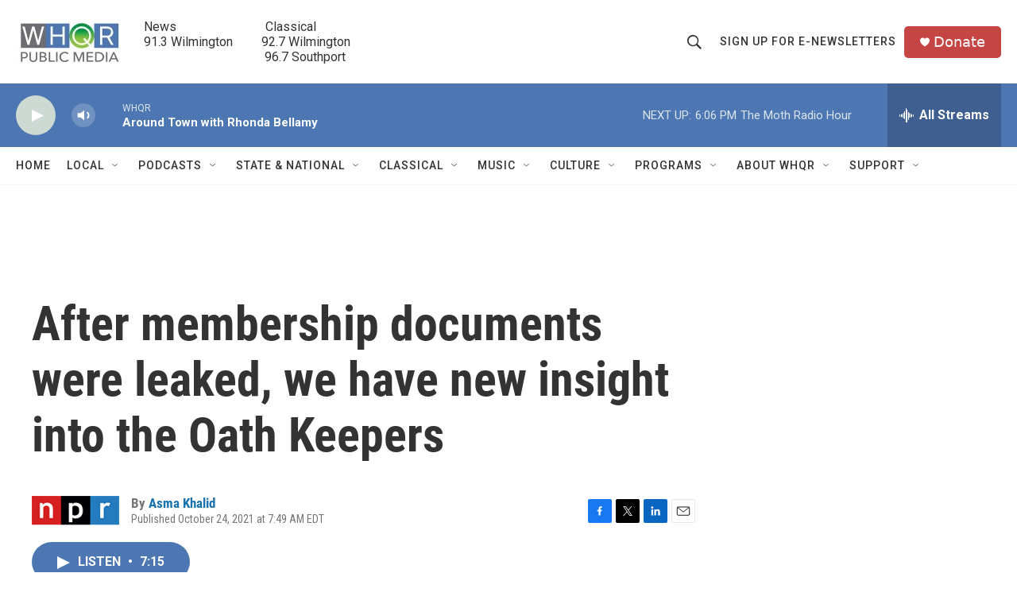

--- FILE ---
content_type: text/html; charset=utf-8
request_url: https://www.google.com/recaptcha/api2/aframe
body_size: 248
content:
<!DOCTYPE HTML><html><head><meta http-equiv="content-type" content="text/html; charset=UTF-8"></head><body><script nonce="CVshHqYHiSe5fF1iWx6Hcg">/** Anti-fraud and anti-abuse applications only. See google.com/recaptcha */ try{var clients={'sodar':'https://pagead2.googlesyndication.com/pagead/sodar?'};window.addEventListener("message",function(a){try{if(a.source===window.parent){var b=JSON.parse(a.data);var c=clients[b['id']];if(c){var d=document.createElement('img');d.src=c+b['params']+'&rc='+(localStorage.getItem("rc::a")?sessionStorage.getItem("rc::b"):"");window.document.body.appendChild(d);sessionStorage.setItem("rc::e",parseInt(sessionStorage.getItem("rc::e")||0)+1);localStorage.setItem("rc::h",'1769382265528');}}}catch(b){}});window.parent.postMessage("_grecaptcha_ready", "*");}catch(b){}</script></body></html>